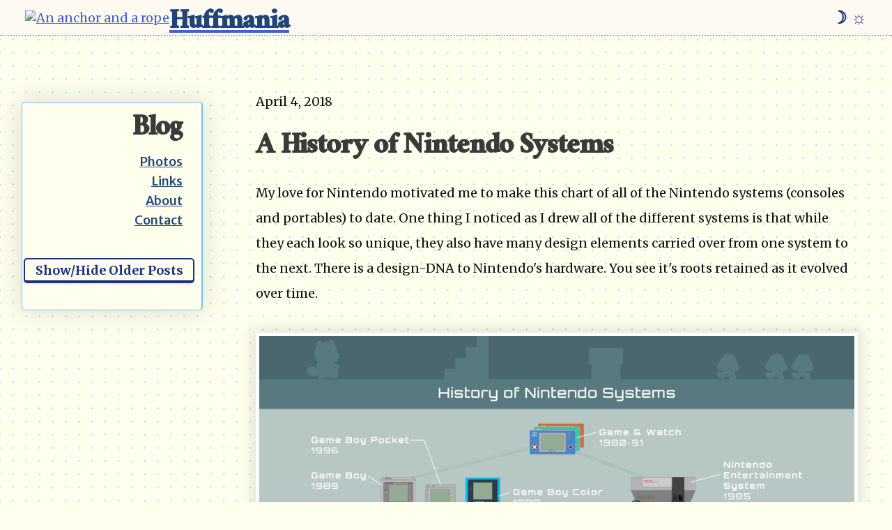

--- FILE ---
content_type: text/html; charset=UTF-8
request_url: https://blog.huffmania.com/2018/04/my-love-for-nintendo-motivated-me-to.html
body_size: 5736
content:








<!DOCTYPE html>
<html lang="en">
  <head>
    <script type="text/javascript">(function() { (function(){function b(g){this.t={};this.tick=function(h,m,f){var n=f!=void 0?f:(new Date).getTime();this.t[h]=[n,m];if(f==void 0)try{window.console.timeStamp("CSI/"+h)}catch(q){}};this.getStartTickTime=function(){return this.t.start[0]};this.tick("start",null,g)}var a;if(window.performance)var e=(a=window.performance.timing)&&a.responseStart;var p=e>0?new b(e):new b;window.jstiming={Timer:b,load:p};if(a){var c=a.navigationStart;c>0&&e>=c&&(window.jstiming.srt=e-c)}if(a){var d=window.jstiming.load;
c>0&&e>=c&&(d.tick("_wtsrt",void 0,c),d.tick("wtsrt_","_wtsrt",e),d.tick("tbsd_","wtsrt_"))}try{a=null,window.chrome&&window.chrome.csi&&(a=Math.floor(window.chrome.csi().pageT),d&&c>0&&(d.tick("_tbnd",void 0,window.chrome.csi().startE),d.tick("tbnd_","_tbnd",c))),a==null&&window.gtbExternal&&(a=window.gtbExternal.pageT()),a==null&&window.external&&(a=window.external.pageT,d&&c>0&&(d.tick("_tbnd",void 0,window.external.startE),d.tick("tbnd_","_tbnd",c))),a&&(window.jstiming.pt=a)}catch(g){}})();window.tickAboveFold=function(b){var a=0;if(b.offsetParent){do a+=b.offsetTop;while(b=b.offsetParent)}b=a;b<=750&&window.jstiming.load.tick("aft")};var k=!1;function l(){k||(k=!0,window.jstiming.load.tick("firstScrollTime"))}window.addEventListener?window.addEventListener("scroll",l,!1):window.attachEvent("onscroll",l);
 })();</script><meta http-equiv="Content-Type" content="text/html; charset=UTF-8" />
<meta name="generator" content="Blogger" />
<link rel="icon" type="image/vnd.microsoft.icon" href="https://www.blogger.com/favicon.ico"/>
<link rel="alternate" type="application/atom+xml" title="Huffmania  Blog - Atom" href="https://blog.huffmania.com/feeds/posts/default" />
<link rel="alternate" type="application/rss+xml" title="Huffmania  Blog - RSS" href="https://blog.huffmania.com/feeds/posts/default?alt=rss" />
<link rel="service.post" type="application/atom+xml" title="Huffmania  Blog - Atom" href="https://www.blogger.com/feeds/30316299/posts/default" />
<link rel="alternate" type="application/atom+xml" title="Huffmania  Blog - Atom" href="https://blog.huffmania.com/feeds/2514745638976344040/comments/default" />
<link rel="stylesheet" type="text/css" href="https://www.blogger.com/static/v1/v-css/1601750677-blog_controls.css"/>
<link rel="stylesheet" type="text/css" href="https://www.blogger.com/dyn-css/authorization.css?targetBlogID=30316299&zx=7c784998-6532-401e-a5ba-16b19b2a0f7c"/>

    <meta name="viewport" content="width=device-width, initial-scale=1.0" />
    <meta charset="UTF-8" />
    <title>
      Huffmania  Blog: A History of Nintendo Systems
    </title>
    <meta name="author" content="Jonathan Huffman" />
    <meta name="description" content="Huffmania &mdash; the personal website of Jonathan Huffman" />
    <meta name="generator" content="flux-capacitor" />
    <link href="https://huffmania.com/css/style.css" rel="stylesheet" type="text/css" />
    <link rel="stylesheet" href="https://www.huffmania.com/css/fonts.css" />
    <link rel="shortcut icon" type="image/x-icon" href="./favicon.ico" />
    <script src="https://huffmania.com/js/scripts.js" defer></script>
    <meta name="author" content="Jonathan Huffman">
    <meta name="description" content="The blog of Huffmania.com - the personal blog of Jonathan Huffman about all sorts of interesting things: movies, graphic and web design, science fiction, video games, philosophy, technology, etc.">
    <meta name="keywords" content="Huffmania, Huffman, Jonathan, Huff Blog, Huffmania weB-LOG, awesomeness, movies, tech, technology, video games, philosophy, graphic design, web design, coding, Habitat for Humanity Charlotte, Habitat Charlotte, Charlotte Habitat, Jonathan Huffman, keeping it real, beta max, steam punk, New Retro, ninjas, science, comics, maps, flying ships,">
    <meta name="generator" content="infinite monkeys reading the collected works of William Shakespeare" />
    <link rel="apple-touch-icon" href="http://www.huffmania.com/apple-touch-icon-blog.png">
    <link href="https://fonts.googleapis.com/css?family=Open+Sans" rel="stylesheet">
    <link href="https://fonts.googleapis.com/css?family=PT+Serif" rel="stylesheet">
    <link href="https://fonts.googleapis.com/css?family=Arvo" rel="stylesheet">
    <link href="https://fonts.googleapis.com/css?family=Droid+Serif" rel="stylesheet">
    <link href="https://fonts.googleapis.com/css?family=Ramaraja" rel="stylesheet">
    <link rel="stylesheet" href="https://maxcdn.bootstrapcdn.com/font-awesome/4.4.0/css/font-awesome.min.css" />
    <!--<link href="http://huffmania.com/css/new-blog.css" rel="stylesheet" type="text/css" />-->
    <link rel="shortcut icon" type="image/x-icon" href="http://huffmania.com/favicon.ico" />
    <script src="https://ajax.googleapis.com/ajax/libs/jquery/1.11.3/jquery.min.js">
    </script>
    <style>
          #navbar-iframe {
        display: none !important;
      }

      #navbar {
        display: none !important;
      }

      header > section.blog-nav {
        position: initial;
        margin-top:3rem;
      }

      header.blog-nav {
  max-height: unset;
  display: unset;
  
}
.archive-list {
  display: none;
}

    </style>
  <meta name='google-adsense-platform-account' content='ca-host-pub-1556223355139109'/>
<meta name='google-adsense-platform-domain' content='blogspot.com'/>
<!-- --><style type="text/css">@import url(//www.blogger.com/static/v1/v-css/navbar/3334278262-classic.css);
div.b-mobile {display:none;}
</style>

</head>

  <body><script type="text/javascript">
    function setAttributeOnload(object, attribute, val) {
      if(window.addEventListener) {
        window.addEventListener('load',
          function(){ object[attribute] = val; }, false);
      } else {
        window.attachEvent('onload', function(){ object[attribute] = val; });
      }
    }
  </script>
<div id="navbar-iframe-container"></div>
<script type="text/javascript" src="https://apis.google.com/js/platform.js"></script>
<script type="text/javascript">
      gapi.load("gapi.iframes:gapi.iframes.style.bubble", function() {
        if (gapi.iframes && gapi.iframes.getContext) {
          gapi.iframes.getContext().openChild({
              url: 'https://www.blogger.com/navbar/30316299?origin\x3dhttps://blog.huffmania.com',
              where: document.getElementById("navbar-iframe-container"),
              id: "navbar-iframe"
          });
        }
      });
    </script>
    <nav>
      <a href="https://huffmania.com/">
      <img src="https://huffmania.com/images/anchors-aweigh-logo.svg" style="width:42px;top:40px;" alt="An anchor and a rope"></a>
      <a href="https://huffmania.com/"><h1>Huffmania</h1></a>        
      <menu>
        <li><button class="select-theme">&#9789;
        &#9788;</button></li>
      </menu>
    </nav>

    <header class="blog-nav">
      <section class="blog-nav">
        <nav>
          <ul>
            <li><h2>Blog</h2></li>
            <li><a href="https://huffmania.com/photos">Photos</a></li>
            <li><a href="https://huffmania.com/links">Links</a></li>
            <li><a href="https://huffmania.com/about">About</a></li>
            <li><a href="https://huffmania.com/contact">Contact</a></li>
          </ul>

          <script>
            $(document).ready(function(){
            $(".showArchive").click(function(){
              $(".archive-list").toggle(300,function(){
              });
            });
            });
            </script>
      
            <!--<h3>Blog Archives</h3>-->
            <button class="showArchive buttonLight">Show/Hide Older Posts</button>
            <ul class="archive-list">
              <!--<li>List Item</li>-->
              <li><a href="http://blog.huffmania.com/">Most Recent</a></li>
            <script type="text/javascript">
            var archives = new Array();
            
            archives[archives.length] = new Array('http://blog.huffmania.com/2006/08/', 'August 2006');
            
            archives[archives.length] = new Array('http://blog.huffmania.com/2006/09/', 'September 2006');
            
            archives[archives.length] = new Array('http://blog.huffmania.com/2006/11/', 'November 2006');
            
            archives[archives.length] = new Array('http://blog.huffmania.com/2006/12/', 'December 2006');
            
            archives[archives.length] = new Array('http://blog.huffmania.com/2007/01/', 'January 2007');
            
            archives[archives.length] = new Array('http://blog.huffmania.com/2007/02/', 'February 2007');
            
            archives[archives.length] = new Array('http://blog.huffmania.com/2007/03/', 'March 2007');
            
            archives[archives.length] = new Array('http://blog.huffmania.com/2007/04/', 'April 2007');
            
            archives[archives.length] = new Array('http://blog.huffmania.com/2007/05/', 'May 2007');
            
            archives[archives.length] = new Array('http://blog.huffmania.com/2007/06/', 'June 2007');
            
            archives[archives.length] = new Array('http://blog.huffmania.com/2007/07/', 'July 2007');
            
            archives[archives.length] = new Array('http://blog.huffmania.com/2007/08/', 'August 2007');
            
            archives[archives.length] = new Array('http://blog.huffmania.com/2007/09/', 'September 2007');
            
            archives[archives.length] = new Array('http://blog.huffmania.com/2007/10/', 'October 2007');
            
            archives[archives.length] = new Array('http://blog.huffmania.com/2007/11/', 'November 2007');
            
            archives[archives.length] = new Array('http://blog.huffmania.com/2007/12/', 'December 2007');
            
            archives[archives.length] = new Array('http://blog.huffmania.com/2008/01/', 'January 2008');
            
            archives[archives.length] = new Array('http://blog.huffmania.com/2008/02/', 'February 2008');
            
            archives[archives.length] = new Array('http://blog.huffmania.com/2008/03/', 'March 2008');
            
            archives[archives.length] = new Array('http://blog.huffmania.com/2008/04/', 'April 2008');
            
            archives[archives.length] = new Array('http://blog.huffmania.com/2008/05/', 'May 2008');
            
            archives[archives.length] = new Array('http://blog.huffmania.com/2008/06/', 'June 2008');
            
            archives[archives.length] = new Array('http://blog.huffmania.com/2008/07/', 'July 2008');
            
            archives[archives.length] = new Array('http://blog.huffmania.com/2008/08/', 'August 2008');
            
            archives[archives.length] = new Array('http://blog.huffmania.com/2008/09/', 'September 2008');
            
            archives[archives.length] = new Array('http://blog.huffmania.com/2008/10/', 'October 2008');
            
            archives[archives.length] = new Array('http://blog.huffmania.com/2008/11/', 'November 2008');
            
            archives[archives.length] = new Array('http://blog.huffmania.com/2008/12/', 'December 2008');
            
            archives[archives.length] = new Array('http://blog.huffmania.com/2009/01/', 'January 2009');
            
            archives[archives.length] = new Array('http://blog.huffmania.com/2009/02/', 'February 2009');
            
            archives[archives.length] = new Array('http://blog.huffmania.com/2009/03/', 'March 2009');
            
            archives[archives.length] = new Array('http://blog.huffmania.com/2009/04/', 'April 2009');
            
            archives[archives.length] = new Array('http://blog.huffmania.com/2009/05/', 'May 2009');
            
            archives[archives.length] = new Array('http://blog.huffmania.com/2009/07/', 'July 2009');
            
            archives[archives.length] = new Array('http://blog.huffmania.com/2009/08/', 'August 2009');
            
            archives[archives.length] = new Array('http://blog.huffmania.com/2009/12/', 'December 2009');
            
            archives[archives.length] = new Array('http://blog.huffmania.com/2010/01/', 'January 2010');
            
            archives[archives.length] = new Array('http://blog.huffmania.com/2010/02/', 'February 2010');
            
            archives[archives.length] = new Array('http://blog.huffmania.com/2010/03/', 'March 2010');
            
            archives[archives.length] = new Array('http://blog.huffmania.com/2010/04/', 'April 2010');
            
            archives[archives.length] = new Array('http://blog.huffmania.com/2010/06/', 'June 2010');
            
            archives[archives.length] = new Array('http://blog.huffmania.com/2010/08/', 'August 2010');
            
            archives[archives.length] = new Array('http://blog.huffmania.com/2010/11/', 'November 2010');
            
            archives[archives.length] = new Array('http://blog.huffmania.com/2010/12/', 'December 2010');
            
            archives[archives.length] = new Array('http://blog.huffmania.com/2011/01/', 'January 2011');
            
            archives[archives.length] = new Array('http://blog.huffmania.com/2011/02/', 'February 2011');
            
            archives[archives.length] = new Array('http://blog.huffmania.com/2011/03/', 'March 2011');
            
            archives[archives.length] = new Array('http://blog.huffmania.com/2011/04/', 'April 2011');
            
            archives[archives.length] = new Array('http://blog.huffmania.com/2011/05/', 'May 2011');
            
            archives[archives.length] = new Array('http://blog.huffmania.com/2011/06/', 'June 2011');
            
            archives[archives.length] = new Array('http://blog.huffmania.com/2011/07/', 'July 2011');
            
            archives[archives.length] = new Array('http://blog.huffmania.com/2011/09/', 'September 2011');
            
            archives[archives.length] = new Array('http://blog.huffmania.com/2011/10/', 'October 2011');
            
            archives[archives.length] = new Array('http://blog.huffmania.com/2011/11/', 'November 2011');
            
            archives[archives.length] = new Array('http://blog.huffmania.com/2011/12/', 'December 2011');
            
            archives[archives.length] = new Array('http://blog.huffmania.com/2012/01/', 'January 2012');
            
            archives[archives.length] = new Array('http://blog.huffmania.com/2012/03/', 'March 2012');
            
            archives[archives.length] = new Array('http://blog.huffmania.com/2012/04/', 'April 2012');
            
            archives[archives.length] = new Array('http://blog.huffmania.com/2012/12/', 'December 2012');
            
            archives[archives.length] = new Array('http://blog.huffmania.com/2013/05/', 'May 2013');
            
            archives[archives.length] = new Array('http://blog.huffmania.com/2013/10/', 'October 2013');
            
            archives[archives.length] = new Array('http://blog.huffmania.com/2014/12/', 'December 2014');
            
            archives[archives.length] = new Array('http://blog.huffmania.com/2015/09/', 'September 2015');
            
            archives[archives.length] = new Array('http://blog.huffmania.com/2015/10/', 'October 2015');
            
            archives[archives.length] = new Array('http://blog.huffmania.com/2015/11/', 'November 2015');
            
            archives[archives.length] = new Array('http://blog.huffmania.com/2015/12/', 'December 2015');
            
            archives[archives.length] = new Array('http://blog.huffmania.com/2016/01/', 'January 2016');
            
            archives[archives.length] = new Array('http://blog.huffmania.com/2016/02/', 'February 2016');
            
            archives[archives.length] = new Array('http://blog.huffmania.com/2016/03/', 'March 2016');
            
            archives[archives.length] = new Array('http://blog.huffmania.com/2016/04/', 'April 2016');
            
            archives[archives.length] = new Array('http://blog.huffmania.com/2016/05/', 'May 2016');
            
            archives[archives.length] = new Array('http://blog.huffmania.com/2016/06/', 'June 2016');
            
            archives[archives.length] = new Array('http://blog.huffmania.com/2016/07/', 'July 2016');
            
            archives[archives.length] = new Array('http://blog.huffmania.com/2016/08/', 'August 2016');
            
            archives[archives.length] = new Array('http://blog.huffmania.com/2016/09/', 'September 2016');
            
            archives[archives.length] = new Array('http://blog.huffmania.com/2016/10/', 'October 2016');
            
            archives[archives.length] = new Array('http://blog.huffmania.com/2016/11/', 'November 2016');
            
            archives[archives.length] = new Array('http://blog.huffmania.com/2016/12/', 'December 2016');
            
            archives[archives.length] = new Array('http://blog.huffmania.com/2017/01/', 'January 2017');
            
            archives[archives.length] = new Array('http://blog.huffmania.com/2017/02/', 'February 2017');
            
            archives[archives.length] = new Array('http://blog.huffmania.com/2017/03/', 'March 2017');
            
            archives[archives.length] = new Array('http://blog.huffmania.com/2017/04/', 'April 2017');
            
            archives[archives.length] = new Array('http://blog.huffmania.com/2017/05/', 'May 2017');
            
            archives[archives.length] = new Array('http://blog.huffmania.com/2017/06/', 'June 2017');
            
            archives[archives.length] = new Array('http://blog.huffmania.com/2017/08/', 'August 2017');
            
            archives[archives.length] = new Array('http://blog.huffmania.com/2017/09/', 'September 2017');
            
            archives[archives.length] = new Array('http://blog.huffmania.com/2017/10/', 'October 2017');
            
            archives[archives.length] = new Array('http://blog.huffmania.com/2017/11/', 'November 2017');
            
            archives[archives.length] = new Array('http://blog.huffmania.com/2017/12/', 'December 2017');
            
            archives[archives.length] = new Array('http://blog.huffmania.com/2018/01/', 'January 2018');
            
            archives[archives.length] = new Array('http://blog.huffmania.com/2018/04/', 'April 2018');
            
            archives[archives.length] = new Array('http://blog.huffmania.com/2018/05/', 'May 2018');
            
            archives[archives.length] = new Array('http://blog.huffmania.com/2018/10/', 'October 2018');
            
            archives[archives.length] = new Array('http://blog.huffmania.com/2018/11/', 'November 2018');
            
            archives[archives.length] = new Array('http://blog.huffmania.com/2018/12/', 'December 2018');
            
            archives[archives.length] = new Array('http://blog.huffmania.com/2019/03/', 'March 2019');
            
            archives[archives.length] = new Array('http://blog.huffmania.com/2019/11/', 'November 2019');
            
            archives[archives.length] = new Array('http://blog.huffmania.com/2019/12/', 'December 2019');
            
            archives[archives.length] = new Array('http://blog.huffmania.com/2020/01/', 'January 2020');
            
            archives[archives.length] = new Array('http://blog.huffmania.com/2023/10/', 'October 2023');
            
            archives[archives.length] = new Array('http://blog.huffmania.com/2024/08/', 'August 2024');
            
            for (var i=archives.length-1;i>=0;i--) {
            document.write('<li><a href=\"' + archives[i][0] + '\">' + archives[i][1] + '</a></li>');
            }
            </script>
            </ul>
      
            <noscript>
            
            <a href='http://blog.huffmania.com/2006/08/'>August 2006</a>
            
            <a href='http://blog.huffmania.com/2006/09/'>September 2006</a>
            
            <a href='http://blog.huffmania.com/2006/11/'>November 2006</a>
            
            <a href='http://blog.huffmania.com/2006/12/'>December 2006</a>
            
            <a href='http://blog.huffmania.com/2007/01/'>January 2007</a>
            
            <a href='http://blog.huffmania.com/2007/02/'>February 2007</a>
            
            <a href='http://blog.huffmania.com/2007/03/'>March 2007</a>
            
            <a href='http://blog.huffmania.com/2007/04/'>April 2007</a>
            
            <a href='http://blog.huffmania.com/2007/05/'>May 2007</a>
            
            <a href='http://blog.huffmania.com/2007/06/'>June 2007</a>
            
            <a href='http://blog.huffmania.com/2007/07/'>July 2007</a>
            
            <a href='http://blog.huffmania.com/2007/08/'>August 2007</a>
            
            <a href='http://blog.huffmania.com/2007/09/'>September 2007</a>
            
            <a href='http://blog.huffmania.com/2007/10/'>October 2007</a>
            
            <a href='http://blog.huffmania.com/2007/11/'>November 2007</a>
            
            <a href='http://blog.huffmania.com/2007/12/'>December 2007</a>
            
            <a href='http://blog.huffmania.com/2008/01/'>January 2008</a>
            
            <a href='http://blog.huffmania.com/2008/02/'>February 2008</a>
            
            <a href='http://blog.huffmania.com/2008/03/'>March 2008</a>
            
            <a href='http://blog.huffmania.com/2008/04/'>April 2008</a>
            
            <a href='http://blog.huffmania.com/2008/05/'>May 2008</a>
            
            <a href='http://blog.huffmania.com/2008/06/'>June 2008</a>
            
            <a href='http://blog.huffmania.com/2008/07/'>July 2008</a>
            
            <a href='http://blog.huffmania.com/2008/08/'>August 2008</a>
            
            <a href='http://blog.huffmania.com/2008/09/'>September 2008</a>
            
            <a href='http://blog.huffmania.com/2008/10/'>October 2008</a>
            
            <a href='http://blog.huffmania.com/2008/11/'>November 2008</a>
            
            <a href='http://blog.huffmania.com/2008/12/'>December 2008</a>
            
            <a href='http://blog.huffmania.com/2009/01/'>January 2009</a>
            
            <a href='http://blog.huffmania.com/2009/02/'>February 2009</a>
            
            <a href='http://blog.huffmania.com/2009/03/'>March 2009</a>
            
            <a href='http://blog.huffmania.com/2009/04/'>April 2009</a>
            
            <a href='http://blog.huffmania.com/2009/05/'>May 2009</a>
            
            <a href='http://blog.huffmania.com/2009/07/'>July 2009</a>
            
            <a href='http://blog.huffmania.com/2009/08/'>August 2009</a>
            
            <a href='http://blog.huffmania.com/2009/12/'>December 2009</a>
            
            <a href='http://blog.huffmania.com/2010/01/'>January 2010</a>
            
            <a href='http://blog.huffmania.com/2010/02/'>February 2010</a>
            
            <a href='http://blog.huffmania.com/2010/03/'>March 2010</a>
            
            <a href='http://blog.huffmania.com/2010/04/'>April 2010</a>
            
            <a href='http://blog.huffmania.com/2010/06/'>June 2010</a>
            
            <a href='http://blog.huffmania.com/2010/08/'>August 2010</a>
            
            <a href='http://blog.huffmania.com/2010/11/'>November 2010</a>
            
            <a href='http://blog.huffmania.com/2010/12/'>December 2010</a>
            
            <a href='http://blog.huffmania.com/2011/01/'>January 2011</a>
            
            <a href='http://blog.huffmania.com/2011/02/'>February 2011</a>
            
            <a href='http://blog.huffmania.com/2011/03/'>March 2011</a>
            
            <a href='http://blog.huffmania.com/2011/04/'>April 2011</a>
            
            <a href='http://blog.huffmania.com/2011/05/'>May 2011</a>
            
            <a href='http://blog.huffmania.com/2011/06/'>June 2011</a>
            
            <a href='http://blog.huffmania.com/2011/07/'>July 2011</a>
            
            <a href='http://blog.huffmania.com/2011/09/'>September 2011</a>
            
            <a href='http://blog.huffmania.com/2011/10/'>October 2011</a>
            
            <a href='http://blog.huffmania.com/2011/11/'>November 2011</a>
            
            <a href='http://blog.huffmania.com/2011/12/'>December 2011</a>
            
            <a href='http://blog.huffmania.com/2012/01/'>January 2012</a>
            
            <a href='http://blog.huffmania.com/2012/03/'>March 2012</a>
            
            <a href='http://blog.huffmania.com/2012/04/'>April 2012</a>
            
            <a href='http://blog.huffmania.com/2012/12/'>December 2012</a>
            
            <a href='http://blog.huffmania.com/2013/05/'>May 2013</a>
            
            <a href='http://blog.huffmania.com/2013/10/'>October 2013</a>
            
            <a href='http://blog.huffmania.com/2014/12/'>December 2014</a>
            
            <a href='http://blog.huffmania.com/2015/09/'>September 2015</a>
            
            <a href='http://blog.huffmania.com/2015/10/'>October 2015</a>
            
            <a href='http://blog.huffmania.com/2015/11/'>November 2015</a>
            
            <a href='http://blog.huffmania.com/2015/12/'>December 2015</a>
            
            <a href='http://blog.huffmania.com/2016/01/'>January 2016</a>
            
            <a href='http://blog.huffmania.com/2016/02/'>February 2016</a>
            
            <a href='http://blog.huffmania.com/2016/03/'>March 2016</a>
            
            <a href='http://blog.huffmania.com/2016/04/'>April 2016</a>
            
            <a href='http://blog.huffmania.com/2016/05/'>May 2016</a>
            
            <a href='http://blog.huffmania.com/2016/06/'>June 2016</a>
            
            <a href='http://blog.huffmania.com/2016/07/'>July 2016</a>
            
            <a href='http://blog.huffmania.com/2016/08/'>August 2016</a>
            
            <a href='http://blog.huffmania.com/2016/09/'>September 2016</a>
            
            <a href='http://blog.huffmania.com/2016/10/'>October 2016</a>
            
            <a href='http://blog.huffmania.com/2016/11/'>November 2016</a>
            
            <a href='http://blog.huffmania.com/2016/12/'>December 2016</a>
            
            <a href='http://blog.huffmania.com/2017/01/'>January 2017</a>
            
            <a href='http://blog.huffmania.com/2017/02/'>February 2017</a>
            
            <a href='http://blog.huffmania.com/2017/03/'>March 2017</a>
            
            <a href='http://blog.huffmania.com/2017/04/'>April 2017</a>
            
            <a href='http://blog.huffmania.com/2017/05/'>May 2017</a>
            
            <a href='http://blog.huffmania.com/2017/06/'>June 2017</a>
            
            <a href='http://blog.huffmania.com/2017/08/'>August 2017</a>
            
            <a href='http://blog.huffmania.com/2017/09/'>September 2017</a>
            
            <a href='http://blog.huffmania.com/2017/10/'>October 2017</a>
            
            <a href='http://blog.huffmania.com/2017/11/'>November 2017</a>
            
            <a href='http://blog.huffmania.com/2017/12/'>December 2017</a>
            
            <a href='http://blog.huffmania.com/2018/01/'>January 2018</a>
            
            <a href='http://blog.huffmania.com/2018/04/'>April 2018</a>
            
            <a href='http://blog.huffmania.com/2018/05/'>May 2018</a>
            
            <a href='http://blog.huffmania.com/2018/10/'>October 2018</a>
            
            <a href='http://blog.huffmania.com/2018/11/'>November 2018</a>
            
            <a href='http://blog.huffmania.com/2018/12/'>December 2018</a>
            
            <a href='http://blog.huffmania.com/2019/03/'>March 2019</a>
            
            <a href='http://blog.huffmania.com/2019/11/'>November 2019</a>
            
            <a href='http://blog.huffmania.com/2019/12/'>December 2019</a>
            
            <a href='http://blog.huffmania.com/2020/01/'>January 2020</a>
            
            <a href='http://blog.huffmania.com/2023/10/'>October 2023</a>
            
            <a href='http://blog.huffmania.com/2024/08/'>August 2024</a>
            
            </noscript>
      


         
         
        </nav>
      </section>
    </header>
    <main>
      <article>
        <section>

       <!-- Main Column -->
       <div id="mainClm">
        <div id="mainClmContent">

          <!-- Blog Posts -->

          <div class="blogPost">
            
              
                <p class="blogDate">
                  April 4, 2018
                </p>
              

              <a name="2514745638976344040">&nbsp;</a>
              
                <h2>
                  
                  A History of Nintendo Systems
                    
                </h2>
              
              <div style="clear:both;"></div><p>My love for Nintendo motivated me to make this chart of all of the Nintendo systems (consoles and portables) to date.  One thing I noticed as I drew all of the different systems is that while they each look so unique, they also have many design elements carried over from one system to the next.  There is a design-DNA to Nintendo's hardware. You see it's roots retained as it evolved over time.</p>

<p><img src="https://blogger.googleusercontent.com/img/b/R29vZ2xl/AVvXsEi5GM5ynY2aQjlzZZPsJ5OOmNp9B4PI28LFpc2s2Du6ZqQzC99J5ntk7g0ivkvZnGf_Pv8rVP3yffhebJk3OB5prjnxKF4HhT8JLZTAdsUwdRn17WFTg2L6g5MUgTz9Zg2W4PH6/s1600/history-nintendo-systems1.2.png" class="imgResponsive" /></p>

<p><a href="http://www.huffmania.com/files/history-nintendo-systems-v1.2.pdf" target="_blank">download pdf</a></p><div style="clear:both; padding-bottom:0.25em"></div><p class="blogger-labels">Labels: <a rel='tag' href="http://blog.huffmania.com/search/label/Graphic%2Fweb%20design">Graphic/web design</a>, <a rel='tag' href="http://blog.huffmania.com/search/label/nintendo">nintendo</a>, <a rel='tag' href="http://blog.huffmania.com/search/label/video%20games">video games</a></p><br />
                <div class="byline"><a href="http://blog.huffmania.com/2018/04/my-love-for-nintendo-motivated-me-to.html" title="permanent link">link to this post </a> - posted by
                  Jonathan
                  @
                    1:00 AM -
                      
                      <span class="item-action"><a href="https://www.blogger.com/email-post/30316299/2514745638976344040" title="Email Post"><img class="icon-action" alt="" src="https://resources.blogblog.com/img/icon18_email.gif" height="13" width="18"/></a></span><span class="item-control blog-admin pid-1237417061"><a style="border:none;" href="https://www.blogger.com/post-edit.g?blogID=30316299&postID=2514745638976344040&from=pencil" title="Edit Post"><img class="icon-action" alt="" src="https://resources.blogblog.com/img/icon18_edit_allbkg.gif" height="18" width="18"></a></span>  
                </div>
                <hr />
                
                  <!--<div class="blogComments">
                    <a name="comments"></a> Comments:
                      
                      <a class="comment-link" href="https://www.blogger.com/comment/fullpage/post/30316299/2514745638976344040">Post a Comment</a>
                    
                    <br /> <br />
                    
                    <a href="http://blog.huffmania.com/" class="buttonLight">&#8592; Back to blog</a>
                  </div> -->                
                
            

          </div>

        </div>
      </div>


          

        </section>
      </article>
    </main>

    <footer>
      <section>
        <p>
          &copy; Jonathan Huffman 2006
          <script>
            new Date().getFullYear() > 2006 && document.write("&mdash; " + new Date().getFullYear());
          </script>.
        </p>
        <p><a href="https://mastodon.social/@jonhuffman">Mastadon</a> &mdash; <a href="https://www.linkedin.com/in/jonathanahuffman">LinkedIn</a> &mdash; <a href="https://twitter.com/jonhuffman"><s>Twitter</s></a></p>
        <!-- 	In accordance to the Blogger terms of service, please leave this button somewhere on your blogger-powered page. Thanks! -->
        <p><a href="//www.blogger.com" target="_blank"><img width="88" height="31" src="https://lh3.googleusercontent.com/blogger_img_proxy/AEn0k_vwD6RW60am0ReEbc3RAeaSuBFUYkDMV0N0k251EGPNrMtvCOxaULSUjRGVLIYdFVTJ-slczjrhYBmlcfeRrYh9-Ei4IMPQLPxW4vNKj4AQ=s0-d" border="0" alt="This page is powered by Blogger. Isn&#39;t yours?"></a></p>
      </div>
      </section>
    </footer>

    <script>
      (function (i, s, o, g, r, a, m) {
        i['GoogleAnalyticsObject'] = r;
        i[r] = i[r] || function () {
          (i[r].q = i[r].q || []).push(arguments)
        }, i[r].l = 1 * new Date();
        a = s.createElement(o),
          m = s.getElementsByTagName(o)[0];
        a.async = 1;
        a.src = g;
        m.parentNode.insertBefore(a, m)
      })(window, document, 'script', 'https://www.google-analytics.com/analytics.js', 'ga');
      ga('create', 'UA-73382305-4', 'auto');
      ga('send', 'pageview');
    </script>

  </body>
</html>


--- FILE ---
content_type: text/css
request_url: https://huffmania.com/css/style.css
body_size: 2838
content:
/* Huffmania CSS */

* {
  /*border: 1px dotted red;*/
  padding: 0;
  margin: 0;
  box-sizing: border-box;
}

:root {
  --sea-salt: #ced2cb;
  --sea-salt-rgb: 206, 210, 203;
  --light-sea-salt: #fafef6;
  --royal-purple: #1a3180;
  --deep-purple: #150e61;
  --maritime: #214478;
  --carribean: #77bbff;
  --light-carribean: #99ccff;
  --lighter-carribean: #b8dbff;
  --granny-smith-apple: #cae8a8;
  --outer-space-green: #395a62;
  /*--nice-blue-link: #4f6ae7;*/
  --nice-blue-link: #435ed7;
  --nice-blue-link-hover: #738dff;
  --huffmanian-orange: #ffa509;
  --huffmanian-orange-hover: #ffc45d;
  --huffmanian-orange-rgb: 255, 165, 9;
  --slate: #121212;
  --light-slate: #3a3a3a;
  --basic-beige: #ecece4;
  --baby-blue: #ebeef3;
  --almost-white: #a8a8a8;
  --light-cream: #fffaf1;
  --lighter-cream: #ffe;

  /* Dot Graph Variables */
  --mm: 3.7795275591px;
  --grid-unit: calc(5 * var(--mm));
  --a5-height: calc(210 * var(--mm));
  --a5-width: calc(148 * var(--mm));
  --line: 0.13px;
}

h1,
h2,
h3,
h4,
h5,
h6 {
  /*margin-top: 20px;*/
  font-family: "Ramaraja", serif;
}
h1 {
  font-size: 4rem;
  line-height: 4.5rem;
  margin-top: 1rem;
}

h2 {
  font-size: 2.5rem;
  line-height: 3rem;
}

h3 {
  font-size: 2rem;
  line-height: 2.6rem;
  margin-top: 1rem;
}

h4 {
  font-size: 1.6rem;
  line-height: 2.4rem;
}

h5 {
  font-size: 1.4rem;
  line-height: 2.6rem;
}

h6 {
  font-size: 1.2rem;
  line-height: 2.4rem;
}

p {
  font-size: 1rem;
  color: var(--slate);
}

a {
  color: var(--nice-blue-link);
}

a:hover {
  color: var(--nice-blue-link-hover);
}

html {
  font-size: 18px;
}

body {
  margin: 0;
  padding: 0;
  background: var(--lighter-cream);
  /*
  background-image: radial-gradient(#b4c6cc 0.06rem, transparent 0);*/
  background-image: radial-gradient(var(--lighter-carribean) 0.06rem, transparent 0);
  background-size: var(--grid-unit) var(--grid-unit);
  background-position: calc(var(--grid-unit) / 2) calc(var(--grid-unit) / 2);
  border-radius: 0 calc(0.105 * var(--a5-width)) calc(0.105 * var(--a5-width)) 0;
  box-sizing: border-box;
  color: var(--light-slate);
  font-family: "Merriweather", serif;
}

/* CSS GRID LAYOUT */

body {
  display: grid;
  min-height: 100vh;
  grid-template-columns: [col1] auto [col2] minmax(260px, 280px) [col3] 1rem [col4] minmax(720px, 900px) [col5] auto [col6];
  grid-template-rows: [row1] 2rem [row2] 2rem [row3] auto [row4] auto [row5] auto [row6];
  column-gap: 10px;
  row-gap: 10px;
}

body > nav {
  grid-column-start: col1;
  grid-column-end: col6;
  grid-row-start: row1;
  grid-row-end: row2;
}

header {
  grid-column-start: col2;
  grid-column-end: col3;
  grid-row-start: row3;
  grid-row-end: row4;
}

main {
  grid-column-start: col4;
  grid-column-end: col5;
  grid-row-start: row3;
  grid-row-end: row4;
}

footer {
  grid-column-start: col1;
  grid-column-end: col6;
  grid-row-start: row5;
  grid-row-end: row6;
}

/* END GRID LAYOUT */

body > nav {
  width: 100%;
  padding: 0.5rem 2rem;
  border-bottom: 1px solid var(--carribean);
  border-bottom: 2px dotted var(--carribean);
  position: fixed;
  background: var(--light-cream);

  z-index: 2;
  display: flex;
  flex-direction: row;
  justify-content: center;
  align-items: center;
  gap: 0 0.5rem;
}

body > nav > menu {
  margin-left: auto;
}

body > nav > a > h1,
body > nav > h1 {
  font-size: 2.4rem;
  line-height: 0.6rem;
  color: var(--maritime);
}

body > nav > menu > li {
  display: inline-block;
  font-family: "Work Sans", sans-serif;
  font-size: 1.4rem;
  margin: 0 0 0 1rem;
}

body > nav > menu > li > button {
  text-decoration: none;
  border: none;
  margin: 0;
  padding: 0;
  font-size: 1.4rem;
  border-bottom: none;
  box-shadow: none;
}

body > nav > menu > li > button:hover {
  border: none;
  border-bottom: none;
  box-shadow: none;
  position: inherit;
}

/* HEADER */


header > section {
  position: fixed;
  width: 260px;
  border: 1px solid var(--carribean);
  border-right: 2px solid var(--carribean);
  padding: 0rem 0rem 1rem 0rem;
  text-align: right;
  border-radius: 0.25rem;
  background: var(--lighter-cream);
  margin-top: 2rem;
  box-shadow: 0 0 40px 4px rgba(0, 0, 0, 0.123);
}

header > section > nav > ul {
  padding: .5rem 1.5rem 1rem 1.5rem;
}

header > section > nav > p {
  padding: .5rem 1.5rem 0 1.5rem;
  font-size: .75rem;
  font-style: italic;
  color: var(--light-slate);
}

header > section > nav > hr {
  border: 0;
  height: 0;
  margin: 0;
  border-bottom: 2px dotted var(--carribean);
}

header > section h1 {
  font-size: 2.6rem;
  line-height: 1.8rem;
  word-break: break-all;
  margin-bottom: 3rem;
  color: var(--light-slate);
}

nav > h1 > a,
nav > h1 > a:hover {
  color: var(--maritime);
  text-decoration: none;
}

header > section h1 span {
  font-size: 1.4rem;
  line-height: 1rem;
}

header > section > nav ul li {
  display: block;
  font-family: "Merriweather Sans", sans-serif;
  font-weight: 500;
  margin: 5px 0px;
}

header > section > nav p {
  margin: 0px;
}

header > section > nav ul li a {
  color: var(--maritime);
}
header > section > nav ul li a:hover {
  /*text-decoration: none;*/
  background-image: linear-gradient(to right, #bf87b1 0%, #ffa400 100%);
  background-image: linear-gradient(to right, var(--nice-blue-link) 0%, var(--nice-blue-link-hover));
  background-position: 0 19px;
  background-repeat: repeat-x;
  background-size: 1000px 20px;
  color: var(--nice-blue-link);
}

/* MAIN Section */

main > article > section {
  padding: 1rem;
  /*border: 2px solid var(--sea-salt);
  border-right: 5px solid var(--sea-salt);*/
  border-radius: 0.8rem;
  /*background: white;*/
  margin-bottom: 1rem;
}

main > article section hr,
.hr {
  border: 0;
  height: 0;
  border-bottom: 2px solid var(--sea-salt);
  margin: 2rem 0;
}

main > article section p {
  margin-top: 1rem;
  line-height: 2rem;
}

main > article section ul {
  margin-left:40px;
}

main > article > section > h2,
main > article > section > h3,
main > article > section > h4,
main > article > section > h5 main > article > section > h6 {
  margin-top: 2rem;
}

main > article > section > ul > li {
  margin:18px 0;
  line-height: 1.4rem;
}

/* Button Styles */

button,
.button {
  margin: 20px 10px 20px 0;
  cursor: pointer;
  border: 2px solid var(--royal-purple);
  border-bottom: 4px solid var(--royal-purple);
  color: var(--royal-purple);
  background: transparent;
  padding: 0.2rem 0.8rem;
  border-radius: 5px;
  position: relative;
  box-shadow: 0 2px #e8e8e8;
  font-family: "Merriweather", serif;
  font-size: 1rem;
  font-weight: 900;
  z-index: 1;
}

button:hover,
.button:hover {
  border: 2px solid var(--huffmanian-orange);
  border-bottom: 4px solid var(--huffmanian-orange);
  top: 2px;
  box-shadow: 0 0px #e8e8e8;
}

.little-button {
  cursor: pointer;
  background: var(--nice-blue-link);
  color: white;
  padding: 0.4rem 1.4rem;
  border-radius: 100px;
  border: 1px solid var(--nice-blue-link);
  margin-top: 20px;
  font-size: 1rem;
  font-family: "Merriweather", serif;
  box-shadow: 0 15px 30px 5px rgba(0, 0, 0, 0.123);
}

.little-button:hover {
  background: var(--nice-blue-link-hover);
  border: 1px solid var(--nice-blue-link-hover);
  box-shadow: 0 15px 20px 5px rgba(0, 0, 0, 0.123);
  transition: all 0.123s ease-out;
}

.big-button {
  cursor: pointer;
  background: var(--huffmanian-orange);
  padding: 0.8rem 1.8rem;
  border-radius: 100px;
  border: 1px solid var(--huffmanian-orange);
  margin-top: 20px;
  font-size: 1.2rem;
  font-family: "Merriweather", serif;
  box-shadow: 0 15px 30px 5px rgba(0, 0, 0, 0.123);
}

.big-button:hover {
  background: var(--huffmanian-orange-hover);
  border: 1px solid var(--huffmanian-orange-hover);
  box-shadow: 0 15px 20px 5px rgba(0, 0, 0, 0.123);
  transition: all 0.123s ease-out;
}

.sharp-button {
  height: 50px;
  max-width: 250px;
  background: var(--huffmanian-orange);
  font-size: 1rem;
  box-shadow: 0 20px 40px 20px black;
  clip-path: polygon(85% 0%, 100% 50%, 85% 100%, 15% 100%, 0% 50%, 15% 0%);
  text-align: center;
  color: black;
}

.sharp-button p {
  margin-top: 0px;
  line-height: 1rem;
}

.sharp-button:hover {
  background: var(--nice-blue-link);
  color: white;
}

/* END Button Styles */

/* Image Styles */

main article p img {
  max-width: 100%;
  padding: 5px;
  background: white;
  box-shadow: 0 0 20px 5px rgba(0, 0, 0, 0.123);
  margin: 20px 0;
}

/* Footer Styles */

footer {
  background-color: var(--light-cream);
  border-top: 1px solid var(--carribean);
  color: var(--royal-purple);
  width: 100%;
}

footer section {
  margin: auto;
  padding: 20px;
  max-width: 1200px;
}

footer > section > p {
  font-family: "Merriweather Sans", sans-serif;
  text-align: center;
  padding: 0.6rem;
}

footer > section > p > a {
  color: var(--maritime);
}

.article-bottom-border {
  border-bottom: 5px solid var(--royal-purple);
}

/* Mobile Grid Layout */

@media screen and (max-width: 850px) {
  body {
    display: grid;
    grid-template-columns: [col1] auto [col2] auto [col3] auto [col4] auto [col5];
    grid-template-rows: [row1] 4rem [row2] auto [row3] auto [row4] auto [row5];
    column-gap: 0.5rem;
    row-gap: 0.5rem;
  }

  header {
    grid-row-start: row3;
    grid-row-end: row4;
    align-self: start;
  }

  header > section h1 {
    font-size: 2.4rem;
    line-height: rem;
    margin-top: 1rem;
    margin-bottom: 0;
  }

  header h2 {
    font-size: 1.84rem;
    line-height: 2.3rem;
    margin-top: 0.5rem;
  }

  header {
    max-height: unset;
    flex-direction: column;
    justify-content: inherit;
  }

  header > section {
    position: inherit;
    width: inherit;
  }

  header > section {
    position: inherit;
    width: 100%;
    /*border: 2px solid var(--sea-salt);
    border-bottom: 5px solid var(--sea-salt);
    padding: 20px 20px;*/
    text-align: left;
    /*border-radius: 0.8rem;*/
  }

  header > section > nav ul li {
    display: inline-block;
    margin: 10px 5px 0 0;
    line-height: 1rem;
  }

  main {
    grid-column-start: col2;
    grid-column-end: col3;
    grid-row-start: row4;
    grid-row-end: row5;
  }

  main h1 {
    font-size: 2rem;;
    line-height: 1rem;;
  }

  main h2 {
    font-size: 1.84rem;
    line-height: 2.4rem;;
  }

  main > article > section {
    padding: 32px 20px;
    /*border: 2px solid var(--sea-salt);
    border-bottom: 5px solid var(--sea-salt);*/
    border-radius: 0.8rem;
    margin-bottom: 1rem;
  }

  footer {
    grid-column-start: col1;
    grid-column-end: col4;
    grid-row-start: row5;
    grid-row-end: row5;
  }
}

/* Dark Theme styles */

@media (prefers-color-scheme: dark) {  
  body.dark-theme {
    background: var(--deep-purple);
    background-image: radial-gradient(#1f333a 0.06rem, transparent 0);
    background-size: var(--grid-unit) var(--grid-unit);
    background-position: calc(var(--grid-unit) / 2) calc(var(--grid-unit) / 2);
    border-radius: 0 calc(0.105 * var(--a5-width)) calc(0.105 * var(--a5-width)) 0;
    color: var(--granny-smith-apple);
  }

  body.dark-theme img {
    filter: brightness(0.8) contrast(1.2);
  }

  body.dark-theme main > article p {
    color: var(--almost-white);
  }

  body.dark-theme main > article a {
    color: var(--granny-smith-apple);
  }

  body.dark-theme > nav {
    background: var(--deep-purple);
    border-bottom: 3px dashed var(--royal-purple);
  }

  body.dark-theme header > section {
    background: var(--deep-purple);
    border: 2px solid var(--royal-purple);
    border-right: 5px solid var(--royal-purple);
  }

  body.dark-theme main > article > section {
    background: var(--deep-purple);
    /*border: 2px solid var(--royal-purple);
    border-right: 5px solid var(--royal-purple);*/
    color: var(--almost-white);
  }

  body.dark-theme nav > h1,
  body.dark-theme nav > a > h1 {
    color: white;
  }

  body.dark-theme nav > menu > li > button {
    color: var(--granny-smith-apple);
    box-shadow: none;
    border: none;
    margin: 0;
  }
  body.dark-theme nav > menu > li > button:hover {
    color: var(--granny-smith-apple);
    box-shadow: none;
    border: none;
    margin: 0;
  }

  body.dark-theme button,
  body.dark-theme .button {
    color: var(--granny-smith-apple);
    border: 2px solid var(--granny-smith-apple);
    border-bottom: 4px solid var(--granny-smith-apple);
  }
  body.dark-theme button:hover,
  body.dark-theme .button:hover {
    color: var(--granny-smith-apple);
    border: 2px solid var(--huffmanian-orange-hover);
    border-bottom: 4px solid var(--huffmanian-orange-hover);
  }

  body.dark-theme main > article section hr {
    border-bottom: 2px solid var(--royal-purple);
  }

  body.dark-theme footer {
    border-top: 3px dashed var(--royal-purple);
    background-color: var(--deep-purple);
    color: var(--almost-white);
  }

  body.dark-theme footer p {
    color: var(--almost-white);
  }

  body.dark-theme footer > section > p > a {
    color: var(--granny-smith-apple);
  }

  @media screen and (max-width: 850px) {
    body.dark-theme header > section {
      border: 2px solid var(--royal-purple);
      border-bottom: 5px solid var(--royal-purple);
    }

    body.dark-theme main > article > section {
      border: 2px solid var(--royal-purple);
      border-bottom: 5px solid var(--royal-purple);
    }
  }
}


--- FILE ---
content_type: text/css
request_url: https://www.huffmania.com/css/fonts.css
body_size: 51
content:
/* Fonts */

@import url('https://fonts.googleapis.com/css2?family=Merriweather&family=Work+Sans:wght@700&display=swap');

@import url('https://fonts.googleapis.com/css2?family=Work+Sans:wght@700&display=swap');

@import url('https://fonts.googleapis.com/css2?family=Open+Sans&display=swap');

@import url('https://fonts.googleapis.com/css2?family=Merriweather:ital,wght@0,400;0,700;1,400;1,700&display=swap');

@import url('https://fonts.googleapis.com/css2?family=Merriweather+Sans:ital,wght@0,300..800;1,300..800&display=swap');

@import url('https://fonts.googleapis.com/css?family=Satisfy');

@import url('https://fonts.googleapis.com/css?family=Work+Sans');

@import url('https://fonts.googleapis.com/css?family=Ramaraja');

@import url('https://fonts.googleapis.com/css2?family=Parisienne&display=swap');